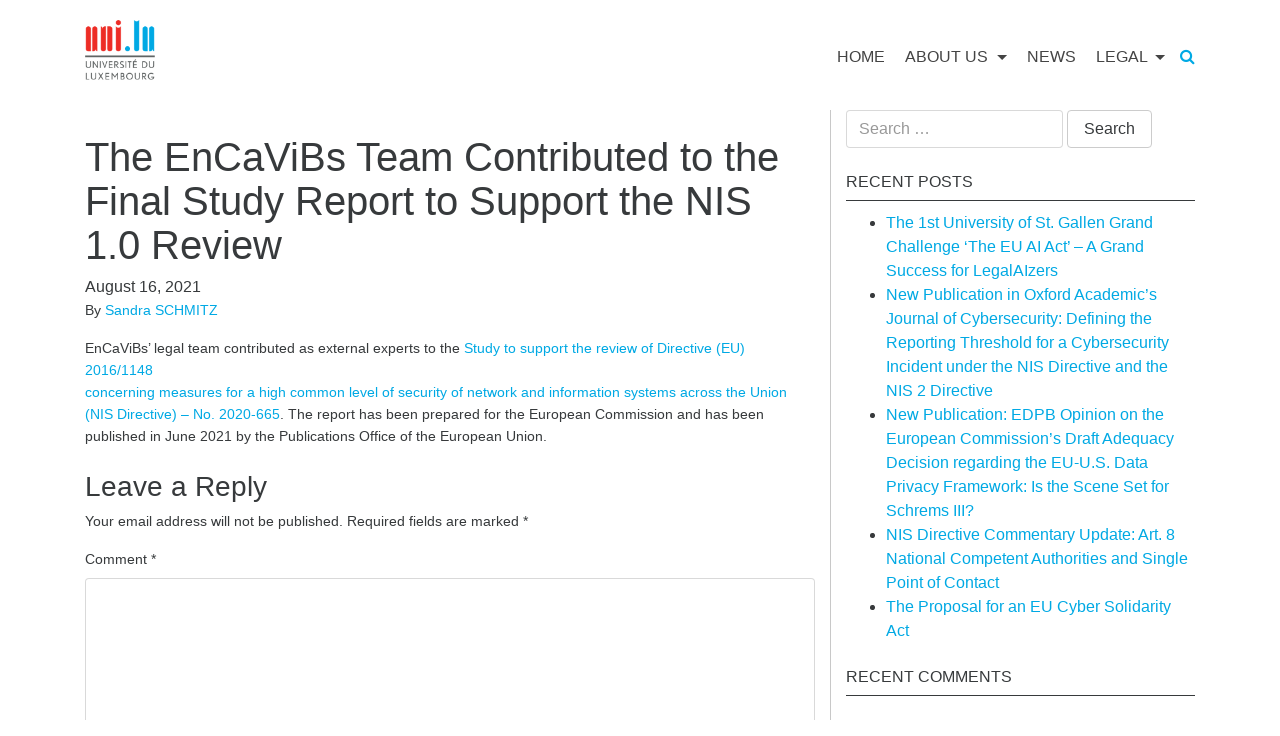

--- FILE ---
content_type: text/html; charset=UTF-8
request_url: https://encavibs.uni.lu/2021/08/16/the-encavibs-team-contributed-to-the-final-study-report-to-support-the-nis-1-0-review/
body_size: 53471
content:

<!doctype html>
<html lang="en-GB">
  <head>
  <meta charset="utf-8">
  <meta http-equiv="x-ua-compatible" content="ie=edge">
  <meta name="viewport" content="width=device-width, initial-scale=1">
  <title>The EnCaViBs Team Contributed to the Final Study Report to Support the NIS 1.0 Review &#8211; EnCaViBS</title>
<meta name='robots' content='max-image-preview:large' />
<link rel="alternate" type="application/rss+xml" title="EnCaViBS &raquo; The EnCaViBs Team Contributed to the Final Study Report to Support the NIS 1.0 Review Comments Feed" href="http://encavibs.uni.lu/2021/08/16/the-encavibs-team-contributed-to-the-final-study-report-to-support-the-nis-1-0-review/feed/" />
<script type="text/javascript">
window._wpemojiSettings = {"baseUrl":"https:\/\/s.w.org\/images\/core\/emoji\/14.0.0\/72x72\/","ext":".png","svgUrl":"https:\/\/s.w.org\/images\/core\/emoji\/14.0.0\/svg\/","svgExt":".svg","source":{"concatemoji":"http:\/\/encavibs.uni.lu\/wp-includes\/js\/wp-emoji-release.min.js?ver=a99e90d33b973203fcea69acbd921b8f"}};
/*! This file is auto-generated */
!function(e,a,t){var n,r,o,i=a.createElement("canvas"),p=i.getContext&&i.getContext("2d");function s(e,t){p.clearRect(0,0,i.width,i.height),p.fillText(e,0,0);e=i.toDataURL();return p.clearRect(0,0,i.width,i.height),p.fillText(t,0,0),e===i.toDataURL()}function c(e){var t=a.createElement("script");t.src=e,t.defer=t.type="text/javascript",a.getElementsByTagName("head")[0].appendChild(t)}for(o=Array("flag","emoji"),t.supports={everything:!0,everythingExceptFlag:!0},r=0;r<o.length;r++)t.supports[o[r]]=function(e){if(p&&p.fillText)switch(p.textBaseline="top",p.font="600 32px Arial",e){case"flag":return s("\ud83c\udff3\ufe0f\u200d\u26a7\ufe0f","\ud83c\udff3\ufe0f\u200b\u26a7\ufe0f")?!1:!s("\ud83c\uddfa\ud83c\uddf3","\ud83c\uddfa\u200b\ud83c\uddf3")&&!s("\ud83c\udff4\udb40\udc67\udb40\udc62\udb40\udc65\udb40\udc6e\udb40\udc67\udb40\udc7f","\ud83c\udff4\u200b\udb40\udc67\u200b\udb40\udc62\u200b\udb40\udc65\u200b\udb40\udc6e\u200b\udb40\udc67\u200b\udb40\udc7f");case"emoji":return!s("\ud83e\udef1\ud83c\udffb\u200d\ud83e\udef2\ud83c\udfff","\ud83e\udef1\ud83c\udffb\u200b\ud83e\udef2\ud83c\udfff")}return!1}(o[r]),t.supports.everything=t.supports.everything&&t.supports[o[r]],"flag"!==o[r]&&(t.supports.everythingExceptFlag=t.supports.everythingExceptFlag&&t.supports[o[r]]);t.supports.everythingExceptFlag=t.supports.everythingExceptFlag&&!t.supports.flag,t.DOMReady=!1,t.readyCallback=function(){t.DOMReady=!0},t.supports.everything||(n=function(){t.readyCallback()},a.addEventListener?(a.addEventListener("DOMContentLoaded",n,!1),e.addEventListener("load",n,!1)):(e.attachEvent("onload",n),a.attachEvent("onreadystatechange",function(){"complete"===a.readyState&&t.readyCallback()})),(e=t.source||{}).concatemoji?c(e.concatemoji):e.wpemoji&&e.twemoji&&(c(e.twemoji),c(e.wpemoji)))}(window,document,window._wpemojiSettings);
</script>
<style type="text/css">
img.wp-smiley,
img.emoji {
	display: inline !important;
	border: none !important;
	box-shadow: none !important;
	height: 1em !important;
	width: 1em !important;
	margin: 0 0.07em !important;
	vertical-align: -0.1em !important;
	background: none !important;
	padding: 0 !important;
}
</style>
	<link rel='stylesheet' id='wp-block-library-css' href='http://encavibs.uni.lu/wp-includes/css/dist/block-library/style.min.css?ver=a99e90d33b973203fcea69acbd921b8f' type='text/css' media='all' />
<style id='co-authors-plus-coauthors-style-inline-css' type='text/css'>
.wp-block-co-authors-plus-coauthors.is-layout-flow [class*=wp-block-co-authors-plus]{display:inline}

</style>
<style id='co-authors-plus-avatar-style-inline-css' type='text/css'>
.wp-block-co-authors-plus-avatar :where(img){height:auto;max-width:100%;vertical-align:bottom}.wp-block-co-authors-plus-coauthors.is-layout-flow .wp-block-co-authors-plus-avatar :where(img){vertical-align:middle}.wp-block-co-authors-plus-avatar:is(.alignleft,.alignright){display:table}.wp-block-co-authors-plus-avatar.aligncenter{display:table;margin-inline:auto}

</style>
<style id='co-authors-plus-image-style-inline-css' type='text/css'>
.wp-block-co-authors-plus-image{margin-bottom:0}.wp-block-co-authors-plus-image :where(img){height:auto;max-width:100%;vertical-align:bottom}.wp-block-co-authors-plus-coauthors.is-layout-flow .wp-block-co-authors-plus-image :where(img){vertical-align:middle}.wp-block-co-authors-plus-image:is(.alignfull,.alignwide) :where(img){width:100%}.wp-block-co-authors-plus-image:is(.alignleft,.alignright){display:table}.wp-block-co-authors-plus-image.aligncenter{display:table;margin-inline:auto}

</style>
<link rel='stylesheet' id='classic-theme-styles-css' href='http://encavibs.uni.lu/wp-includes/css/classic-themes.min.css?ver=a99e90d33b973203fcea69acbd921b8f' type='text/css' media='all' />
<style id='global-styles-inline-css' type='text/css'>
body{--wp--preset--color--black: #000000;--wp--preset--color--cyan-bluish-gray: #abb8c3;--wp--preset--color--white: #ffffff;--wp--preset--color--pale-pink: #f78da7;--wp--preset--color--vivid-red: #cf2e2e;--wp--preset--color--luminous-vivid-orange: #ff6900;--wp--preset--color--luminous-vivid-amber: #fcb900;--wp--preset--color--light-green-cyan: #7bdcb5;--wp--preset--color--vivid-green-cyan: #00d084;--wp--preset--color--pale-cyan-blue: #8ed1fc;--wp--preset--color--vivid-cyan-blue: #0693e3;--wp--preset--color--vivid-purple: #9b51e0;--wp--preset--gradient--vivid-cyan-blue-to-vivid-purple: linear-gradient(135deg,rgba(6,147,227,1) 0%,rgb(155,81,224) 100%);--wp--preset--gradient--light-green-cyan-to-vivid-green-cyan: linear-gradient(135deg,rgb(122,220,180) 0%,rgb(0,208,130) 100%);--wp--preset--gradient--luminous-vivid-amber-to-luminous-vivid-orange: linear-gradient(135deg,rgba(252,185,0,1) 0%,rgba(255,105,0,1) 100%);--wp--preset--gradient--luminous-vivid-orange-to-vivid-red: linear-gradient(135deg,rgba(255,105,0,1) 0%,rgb(207,46,46) 100%);--wp--preset--gradient--very-light-gray-to-cyan-bluish-gray: linear-gradient(135deg,rgb(238,238,238) 0%,rgb(169,184,195) 100%);--wp--preset--gradient--cool-to-warm-spectrum: linear-gradient(135deg,rgb(74,234,220) 0%,rgb(151,120,209) 20%,rgb(207,42,186) 40%,rgb(238,44,130) 60%,rgb(251,105,98) 80%,rgb(254,248,76) 100%);--wp--preset--gradient--blush-light-purple: linear-gradient(135deg,rgb(255,206,236) 0%,rgb(152,150,240) 100%);--wp--preset--gradient--blush-bordeaux: linear-gradient(135deg,rgb(254,205,165) 0%,rgb(254,45,45) 50%,rgb(107,0,62) 100%);--wp--preset--gradient--luminous-dusk: linear-gradient(135deg,rgb(255,203,112) 0%,rgb(199,81,192) 50%,rgb(65,88,208) 100%);--wp--preset--gradient--pale-ocean: linear-gradient(135deg,rgb(255,245,203) 0%,rgb(182,227,212) 50%,rgb(51,167,181) 100%);--wp--preset--gradient--electric-grass: linear-gradient(135deg,rgb(202,248,128) 0%,rgb(113,206,126) 100%);--wp--preset--gradient--midnight: linear-gradient(135deg,rgb(2,3,129) 0%,rgb(40,116,252) 100%);--wp--preset--duotone--dark-grayscale: url('#wp-duotone-dark-grayscale');--wp--preset--duotone--grayscale: url('#wp-duotone-grayscale');--wp--preset--duotone--purple-yellow: url('#wp-duotone-purple-yellow');--wp--preset--duotone--blue-red: url('#wp-duotone-blue-red');--wp--preset--duotone--midnight: url('#wp-duotone-midnight');--wp--preset--duotone--magenta-yellow: url('#wp-duotone-magenta-yellow');--wp--preset--duotone--purple-green: url('#wp-duotone-purple-green');--wp--preset--duotone--blue-orange: url('#wp-duotone-blue-orange');--wp--preset--font-size--small: 13px;--wp--preset--font-size--medium: 20px;--wp--preset--font-size--large: 36px;--wp--preset--font-size--x-large: 42px;--wp--preset--spacing--20: 0.44rem;--wp--preset--spacing--30: 0.67rem;--wp--preset--spacing--40: 1rem;--wp--preset--spacing--50: 1.5rem;--wp--preset--spacing--60: 2.25rem;--wp--preset--spacing--70: 3.38rem;--wp--preset--spacing--80: 5.06rem;--wp--preset--shadow--natural: 6px 6px 9px rgba(0, 0, 0, 0.2);--wp--preset--shadow--deep: 12px 12px 50px rgba(0, 0, 0, 0.4);--wp--preset--shadow--sharp: 6px 6px 0px rgba(0, 0, 0, 0.2);--wp--preset--shadow--outlined: 6px 6px 0px -3px rgba(255, 255, 255, 1), 6px 6px rgba(0, 0, 0, 1);--wp--preset--shadow--crisp: 6px 6px 0px rgba(0, 0, 0, 1);}:where(.is-layout-flex){gap: 0.5em;}body .is-layout-flow > .alignleft{float: left;margin-inline-start: 0;margin-inline-end: 2em;}body .is-layout-flow > .alignright{float: right;margin-inline-start: 2em;margin-inline-end: 0;}body .is-layout-flow > .aligncenter{margin-left: auto !important;margin-right: auto !important;}body .is-layout-constrained > .alignleft{float: left;margin-inline-start: 0;margin-inline-end: 2em;}body .is-layout-constrained > .alignright{float: right;margin-inline-start: 2em;margin-inline-end: 0;}body .is-layout-constrained > .aligncenter{margin-left: auto !important;margin-right: auto !important;}body .is-layout-constrained > :where(:not(.alignleft):not(.alignright):not(.alignfull)){max-width: var(--wp--style--global--content-size);margin-left: auto !important;margin-right: auto !important;}body .is-layout-constrained > .alignwide{max-width: var(--wp--style--global--wide-size);}body .is-layout-flex{display: flex;}body .is-layout-flex{flex-wrap: wrap;align-items: center;}body .is-layout-flex > *{margin: 0;}:where(.wp-block-columns.is-layout-flex){gap: 2em;}.has-black-color{color: var(--wp--preset--color--black) !important;}.has-cyan-bluish-gray-color{color: var(--wp--preset--color--cyan-bluish-gray) !important;}.has-white-color{color: var(--wp--preset--color--white) !important;}.has-pale-pink-color{color: var(--wp--preset--color--pale-pink) !important;}.has-vivid-red-color{color: var(--wp--preset--color--vivid-red) !important;}.has-luminous-vivid-orange-color{color: var(--wp--preset--color--luminous-vivid-orange) !important;}.has-luminous-vivid-amber-color{color: var(--wp--preset--color--luminous-vivid-amber) !important;}.has-light-green-cyan-color{color: var(--wp--preset--color--light-green-cyan) !important;}.has-vivid-green-cyan-color{color: var(--wp--preset--color--vivid-green-cyan) !important;}.has-pale-cyan-blue-color{color: var(--wp--preset--color--pale-cyan-blue) !important;}.has-vivid-cyan-blue-color{color: var(--wp--preset--color--vivid-cyan-blue) !important;}.has-vivid-purple-color{color: var(--wp--preset--color--vivid-purple) !important;}.has-black-background-color{background-color: var(--wp--preset--color--black) !important;}.has-cyan-bluish-gray-background-color{background-color: var(--wp--preset--color--cyan-bluish-gray) !important;}.has-white-background-color{background-color: var(--wp--preset--color--white) !important;}.has-pale-pink-background-color{background-color: var(--wp--preset--color--pale-pink) !important;}.has-vivid-red-background-color{background-color: var(--wp--preset--color--vivid-red) !important;}.has-luminous-vivid-orange-background-color{background-color: var(--wp--preset--color--luminous-vivid-orange) !important;}.has-luminous-vivid-amber-background-color{background-color: var(--wp--preset--color--luminous-vivid-amber) !important;}.has-light-green-cyan-background-color{background-color: var(--wp--preset--color--light-green-cyan) !important;}.has-vivid-green-cyan-background-color{background-color: var(--wp--preset--color--vivid-green-cyan) !important;}.has-pale-cyan-blue-background-color{background-color: var(--wp--preset--color--pale-cyan-blue) !important;}.has-vivid-cyan-blue-background-color{background-color: var(--wp--preset--color--vivid-cyan-blue) !important;}.has-vivid-purple-background-color{background-color: var(--wp--preset--color--vivid-purple) !important;}.has-black-border-color{border-color: var(--wp--preset--color--black) !important;}.has-cyan-bluish-gray-border-color{border-color: var(--wp--preset--color--cyan-bluish-gray) !important;}.has-white-border-color{border-color: var(--wp--preset--color--white) !important;}.has-pale-pink-border-color{border-color: var(--wp--preset--color--pale-pink) !important;}.has-vivid-red-border-color{border-color: var(--wp--preset--color--vivid-red) !important;}.has-luminous-vivid-orange-border-color{border-color: var(--wp--preset--color--luminous-vivid-orange) !important;}.has-luminous-vivid-amber-border-color{border-color: var(--wp--preset--color--luminous-vivid-amber) !important;}.has-light-green-cyan-border-color{border-color: var(--wp--preset--color--light-green-cyan) !important;}.has-vivid-green-cyan-border-color{border-color: var(--wp--preset--color--vivid-green-cyan) !important;}.has-pale-cyan-blue-border-color{border-color: var(--wp--preset--color--pale-cyan-blue) !important;}.has-vivid-cyan-blue-border-color{border-color: var(--wp--preset--color--vivid-cyan-blue) !important;}.has-vivid-purple-border-color{border-color: var(--wp--preset--color--vivid-purple) !important;}.has-vivid-cyan-blue-to-vivid-purple-gradient-background{background: var(--wp--preset--gradient--vivid-cyan-blue-to-vivid-purple) !important;}.has-light-green-cyan-to-vivid-green-cyan-gradient-background{background: var(--wp--preset--gradient--light-green-cyan-to-vivid-green-cyan) !important;}.has-luminous-vivid-amber-to-luminous-vivid-orange-gradient-background{background: var(--wp--preset--gradient--luminous-vivid-amber-to-luminous-vivid-orange) !important;}.has-luminous-vivid-orange-to-vivid-red-gradient-background{background: var(--wp--preset--gradient--luminous-vivid-orange-to-vivid-red) !important;}.has-very-light-gray-to-cyan-bluish-gray-gradient-background{background: var(--wp--preset--gradient--very-light-gray-to-cyan-bluish-gray) !important;}.has-cool-to-warm-spectrum-gradient-background{background: var(--wp--preset--gradient--cool-to-warm-spectrum) !important;}.has-blush-light-purple-gradient-background{background: var(--wp--preset--gradient--blush-light-purple) !important;}.has-blush-bordeaux-gradient-background{background: var(--wp--preset--gradient--blush-bordeaux) !important;}.has-luminous-dusk-gradient-background{background: var(--wp--preset--gradient--luminous-dusk) !important;}.has-pale-ocean-gradient-background{background: var(--wp--preset--gradient--pale-ocean) !important;}.has-electric-grass-gradient-background{background: var(--wp--preset--gradient--electric-grass) !important;}.has-midnight-gradient-background{background: var(--wp--preset--gradient--midnight) !important;}.has-small-font-size{font-size: var(--wp--preset--font-size--small) !important;}.has-medium-font-size{font-size: var(--wp--preset--font-size--medium) !important;}.has-large-font-size{font-size: var(--wp--preset--font-size--large) !important;}.has-x-large-font-size{font-size: var(--wp--preset--font-size--x-large) !important;}
.wp-block-navigation a:where(:not(.wp-element-button)){color: inherit;}
:where(.wp-block-columns.is-layout-flex){gap: 2em;}
.wp-block-pullquote{font-size: 1.5em;line-height: 1.6;}
</style>
<link rel='stylesheet' id='contact-form-7-css' href='http://encavibs.uni.lu/wp-content/plugins/contact-form-7/includes/css/styles.css?ver=5.8.6' type='text/css' media='all' />
<link rel='stylesheet' id='wpsm_ac-font-awesome-front-css' href='http://encavibs.uni.lu/wp-content/plugins/responsive-accordion-and-collapse/css/font-awesome/css/font-awesome.min.css?ver=a99e90d33b973203fcea69acbd921b8f' type='text/css' media='all' />
<link rel='stylesheet' id='wpsm_ac_bootstrap-front-css' href='http://encavibs.uni.lu/wp-content/plugins/responsive-accordion-and-collapse/css/bootstrap-front.css?ver=a99e90d33b973203fcea69acbd921b8f' type='text/css' media='all' />
<link rel='stylesheet' id='tablepress-default-css' href='http://encavibs.uni.lu/wp-content/uploads/sites/158/tablepress-combined.min.css?ver=72' type='text/css' media='all' />
<link rel='stylesheet' id='sage/css-css' href='http://encavibs.uni.lu/wp-content/themes/uni-siu-horiz-nav8.7/dist/styles/main-4b93b556a9.css' type='text/css' media='all' />
<link rel='stylesheet' id='bellows-css' href='http://encavibs.uni.lu/wp-content/plugins/siu-accordian-menu/assets/css/bellows.min.css?ver=1.2.1' type='text/css' media='all' />
<link rel='stylesheet' id='bellows-font-awesome-css' href='http://encavibs.uni.lu/wp-content/plugins/siu-accordian-menu/assets/css/fontawesome/css/font-awesome.min.css?ver=1.2.1' type='text/css' media='all' />
<script type='text/javascript' id='jquery-core-js-extra'>
/* <![CDATA[ */
var SDT_DATA = {"ajaxurl":"http:\/\/encavibs.uni.lu\/wp-admin\/admin-ajax.php","siteUrl":"http:\/\/encavibs.uni.lu\/","pluginsUrl":"http:\/\/encavibs.uni.lu\/wp-content\/plugins","isAdmin":""};
/* ]]> */
</script>
<script type='text/javascript' src='http://encavibs.uni.lu/wp-includes/js/jquery/jquery.min.js?ver=3.6.4' id='jquery-core-js'></script>
<script type='text/javascript' src='http://encavibs.uni.lu/wp-includes/js/jquery/jquery-migrate.min.js?ver=3.4.0' id='jquery-migrate-js'></script>
<script type='text/javascript' id='wpm-6310-ajax-script-js-extra'>
/* <![CDATA[ */
var my_ajax_object = {"ajax_url":"http:\/\/encavibs.uni.lu\/wp-admin\/admin-ajax.php"};
/* ]]> */
</script>
<script type='text/javascript' src='http://encavibs.uni.lu/wp-content/plugins/team-showcase-supreme/assets/js/ajaxdata.js?ver=a99e90d33b973203fcea69acbd921b8f' id='wpm-6310-ajax-script-js'></script>
<script></script><link rel="https://api.w.org/" href="http://encavibs.uni.lu/wp-json/" /><link rel="alternate" type="application/json" href="http://encavibs.uni.lu/wp-json/wp/v2/posts/998" /><link rel="EditURI" type="application/rsd+xml" title="RSD" href="http://encavibs.uni.lu/xmlrpc.php?rsd" />
<link rel="wlwmanifest" type="application/wlwmanifest+xml" href="http://encavibs.uni.lu/wp-includes/wlwmanifest.xml" />

<link rel="canonical" href="http://encavibs.uni.lu/2021/08/16/the-encavibs-team-contributed-to-the-final-study-report-to-support-the-nis-1-0-review/" />
<link rel='shortlink' href='http://encavibs.uni.lu/?p=998' />
<link rel="alternate" type="application/json+oembed" href="http://encavibs.uni.lu/wp-json/oembed/1.0/embed?url=http%3A%2F%2Fencavibs.uni.lu%2F2021%2F08%2F16%2Fthe-encavibs-team-contributed-to-the-final-study-report-to-support-the-nis-1-0-review%2F" />
<link rel="alternate" type="text/xml+oembed" href="http://encavibs.uni.lu/wp-json/oembed/1.0/embed?url=http%3A%2F%2Fencavibs.uni.lu%2F2021%2F08%2F16%2Fthe-encavibs-team-contributed-to-the-final-study-report-to-support-the-nis-1-0-review%2F&#038;format=xml" />
<script type="text/javascript">
(function(url){
	if(/(?:Chrome\/26\.0\.1410\.63 Safari\/537\.31|WordfenceTestMonBot)/.test(navigator.userAgent)){ return; }
	var addEvent = function(evt, handler) {
		if (window.addEventListener) {
			document.addEventListener(evt, handler, false);
		} else if (window.attachEvent) {
			document.attachEvent('on' + evt, handler);
		}
	};
	var removeEvent = function(evt, handler) {
		if (window.removeEventListener) {
			document.removeEventListener(evt, handler, false);
		} else if (window.detachEvent) {
			document.detachEvent('on' + evt, handler);
		}
	};
	var evts = 'contextmenu dblclick drag dragend dragenter dragleave dragover dragstart drop keydown keypress keyup mousedown mousemove mouseout mouseover mouseup mousewheel scroll'.split(' ');
	var logHuman = function() {
		if (window.wfLogHumanRan) { return; }
		window.wfLogHumanRan = true;
		var wfscr = document.createElement('script');
		wfscr.type = 'text/javascript';
		wfscr.async = true;
		wfscr.src = url + '&r=' + Math.random();
		(document.getElementsByTagName('head')[0]||document.getElementsByTagName('body')[0]).appendChild(wfscr);
		for (var i = 0; i < evts.length; i++) {
			removeEvent(evts[i], logHuman);
		}
	};
	for (var i = 0; i < evts.length; i++) {
		addEvent(evts[i], logHuman);
	}
})('//encavibs.uni.lu/?wordfence_lh=1&hid=2C41ED4597BF3CFACADF111D3474809C');
</script><style id="bellows-custom-generated-css">
/** Bellows Custom Menu Styles (Customizer) **/
/* main */
.bellows.bellows-main, .bellows.bellows-main .bellows-menu-item, .bellows.bellows-main .bellows-menu-item .bellows-target { font-family:Times New Roman; }


/* Status: Loaded from Transient */

</style><style type="text/css">.recentcomments a{display:inline !important;padding:0 !important;margin:0 !important;}</style><meta name="generator" content="Powered by WPBakery Page Builder - drag and drop page builder for WordPress."/>
<noscript><style> .wpb_animate_when_almost_visible { opacity: 1; }</style></noscript>
<style type="text/css">

 
a,a:hover {
   color: ;
}

.widget h3 {border-bottom:1px solid ;}
.btn-primary {background-color: ; border-color: ;}

.btn-primary.focus, .btn-primary:focus, .btn-primary:hover {background-color: ; border-color: ;}

</style>

</head>





  <body class="post-template-default single single-post postid-998 single-format-standard the-encavibs-team-contributed-to-the-final-study-report-to-support-the-nis-1-0-review sidebar-primary wpb-js-composer js-comp-ver-7.9 vc_responsive">
    <!--[if IE]>
      <div class="alert alert-warning">
        You are using an <strong>outdated</strong> browser. Please <a href="http://browsehappy.com/">upgrade your browser</a> to improve your experience.      </div>
    <![endif]-->
    




  <header class="banner">
  <div class="container">
    <div class="row">
      <div class="col-sm-12 col-md-12 col-lg-12 col-xl-3">
    <a class="brand" href="http://encavibs.uni.lu ">

<img src="http://encavibs.uni.lu/wp-content/themes/uni-siu-horiz-nav8.7/assets/images/uni-logo.png" />

</a>
<button type="button" class="mobile-menu-toggle hidden-xl-up  pull-right"> <span class="sr-only">Menu</span> <i class="fa fa-bars"></i> </button>
<a href="" class="pull-right search-btn loupe_btn hidden-xl-up " style="
    margin-right: 25px;
    margin-top: 10px;
"><i class="fa fa-search"></i></a>
  </div>
  <div class="col-md-9">
        <a href="" class="pull-right search-btn loupe_btn hidden-lg-down" style="margin-top:25px;"><i class="fa fa-search"></i></a>

    
    <div class="col-md-12">
      <nav class="nav-primary hidden-lg-down">
        <div class="menu-menu-container"><ul id="menu-menu" class="nav navbar-nav hidden-lg-down"><li id="menu-item-5" class="menu-item menu-item-type-post_type menu-item-object-page menu-item-home menu-item-5"><a title="Home" href="http://encavibs.uni.lu/">Home</a></li>
<li id="menu-item-544" class="menu-item menu-item-type-custom menu-item-object-custom menu-item-has-children menu-item-544 dropdown"><a title="About Us" class="dropdown-toggle" aria-haspopup="true" href="#">About Us <span class="caret"></span></a>
<ul role="menu" class=" dropdown-menu">
	<li id="menu-item-24" class="menu-item menu-item-type-post_type menu-item-object-page menu-item-24"><a title="Team" href="http://encavibs.uni.lu/team/">Team</a></li>
	<li id="menu-item-143" class="menu-item menu-item-type-post_type menu-item-object-page menu-item-143"><a title="Project Outline" href="http://encavibs.uni.lu/the-project/">Project Outline</a></li>
</ul>
</li>
<li id="menu-item-1035" class="menu-item menu-item-type-post_type menu-item-object-page menu-item-1035"><a title="News" href="http://encavibs.uni.lu/team-news-neu/">News</a></li>
<li id="menu-item-545" class="menu-item menu-item-type-custom menu-item-object-custom menu-item-has-children menu-item-545 dropdown"><a title="Legal" class="dropdown-toggle" aria-haspopup="true" href="#">Legal <span class="caret"></span></a>
<ul role="menu" class=" dropdown-menu">
	<li id="menu-item-264" class="menu-item menu-item-type-post_type menu-item-object-page menu-item-264"><a title="National Transposition Measures" href="http://encavibs.uni.lu/national-transposition-measures/">National Transposition Measures</a></li>
	<li id="menu-item-1229" class="menu-item menu-item-type-post_type menu-item-object-page menu-item-1229"><a title="NISD Commentary" href="http://encavibs.uni.lu/neu-nisd-commentary/">NISD Commentary</a></li>
</ul>
</li>
</ul></div>
      </nav>

    </div>
    



  </div>




</div>
</header>

    <div class="wrap container" role="document">
      <div class="content row">
        
            <main class="main">
          <article class="post-998 post type-post status-publish format-standard hentry category-papers">
    <header>
      <h1 class="entry-title">The EnCaViBs Team Contributed to the Final Study Report to Support the NIS 1.0 Review</h1>
      <time class="updated" datetime="2021-08-16T14:45:00+00:00">August 16, 2021</time>
<p class="byline author vcard">By <a href="http://encavibs.uni.lu/author/sandra-schmitz/" rel="author" class="fn">Sandra SCHMITZ</a></p>
    </header>

      
    <div class="entry-content">
      
<p>EnCaViBs&#8217; legal team contributed as external experts to the <a href="https://op.europa.eu/en/publication-detail/-/publication/3b6ad641-d23c-11eb-ac72-01aa75ed71a1">Study to support the review of Directive (EU) 2016/1148<br>concerning measures for a high common level of security of network and information systems across the Union (NIS Directive) &#8211; No. 2020-665</a>. The report has been prepared for the European Commission and has been published in June 2021 by the Publications Office of the European Union.</p>
    </div>
    <footer>
          </footer>
    
<section id="comments" class="comments">
  
  
  	<div id="respond" class="comment-respond">
		<h3 id="reply-title" class="comment-reply-title">Leave a Reply <small><a rel="nofollow" id="cancel-comment-reply-link" href="/2021/08/16/the-encavibs-team-contributed-to-the-final-study-report-to-support-the-nis-1-0-review/#respond" style="display:none;">Cancel reply</a></small></h3><form action="http://encavibs.uni.lu/wp-comments-post.php" method="post" id="commentform" class="comment-form" novalidate><p class="comment-notes"><span id="email-notes">Your email address will not be published.</span> <span class="required-field-message">Required fields are marked <span class="required">*</span></span></p><p class="comment-form-comment"><label for="comment">Comment <span class="required">*</span></label> <textarea id="comment" name="comment" cols="45" rows="8" maxlength="65525" required></textarea></p><p class="comment-form-author"><label for="author">Name <span class="required">*</span></label> <input id="author" name="author" type="text" value="" size="30" maxlength="245" autocomplete="name" required /></p>
<p class="comment-form-email"><label for="email">Email <span class="required">*</span></label> <input id="email" name="email" type="email" value="" size="30" maxlength="100" aria-describedby="email-notes" autocomplete="email" required /></p>
<p class="comment-form-url"><label for="url">Website</label> <input id="url" name="url" type="url" value="" size="30" maxlength="200" autocomplete="url" /></p>
<p class="comment-form-cookies-consent"><input id="wp-comment-cookies-consent" name="wp-comment-cookies-consent" type="checkbox" value="yes" /> <label for="wp-comment-cookies-consent">Save my name, email, and website in this browser for the next time I comment.</label></p>
<p class="form-submit"><input name="submit" type="submit" id="submit" class="submit" value="Post Comment" /> <input type='hidden' name='comment_post_ID' value='998' id='comment_post_ID' />
<input type='hidden' name='comment_parent' id='comment_parent' value='0' />
</p></form>	</div><!-- #respond -->
	</section>
  </article>
      </main><!-- /.main -->
              <aside class="sidebar">
          <section class="widget search-2 widget_search"><form role="search" method="get" class="search-form" action="http://encavibs.uni.lu/">
				<label>
					<span class="screen-reader-text">Search for:</span>
					<input type="search" class="search-field" placeholder="Search &hellip;" value="" name="s" />
				</label>
				<input type="submit" class="search-submit" value="Search" />
			</form></section>
		<section class="widget recent-posts-2 widget_recent_entries">
		<h3>Recent Posts</h3>
		<ul>
											<li>
					<a href="http://encavibs.uni.lu/2023/08/01/the-1st-university-of-st-gallen-grand-challenge-the-eu-ai-act-a-grand-success-for-legalaizers/">The 1st University of St. Gallen Grand Challenge ‘The EU AI Act’ – A Grand Success for LegalAIzers</a>
									</li>
											<li>
					<a href="http://encavibs.uni.lu/2023/05/22/new-publication-defining-the-reporting-threshold-for-a-cybersecurity-incident-under-the-nis-directive-and-the-nis-2-directive/">New Publication in Oxford Academic&#8217;s  Journal of Cybersecurity: Defining the Reporting Threshold for a Cybersecurity Incident under the NIS Directive and the NIS 2 Directive</a>
									</li>
											<li>
					<a href="http://encavibs.uni.lu/2023/05/16/new-publication-edpb-opinion-on-the-european-commissions-draft-adequacy-decision-regarding-the-eu-u-s-data-privacy-framework-is-the-scene-set-for-schrems-iii/">New Publication: EDPB Opinion on the European Commission’s Draft Adequacy Decision regarding the EU-U.S. Data Privacy Framework: Is the Scene Set for Schrems III?</a>
									</li>
											<li>
					<a href="http://encavibs.uni.lu/2023/05/04/nis-directive-commentary-update-art-8-national-competent-authorities-and-single-point-of-contact/">NIS Directive Commentary Update: Art. 8 National Competent Authorities and Single Point of Contact</a>
									</li>
											<li>
					<a href="http://encavibs.uni.lu/2023/04/26/the-proposal-for-an-eu-cyber-solidarity-act/">The Proposal for an EU Cyber Solidarity Act</a>
									</li>
					</ul>

		</section><section class="widget recent-comments-2 widget_recent_comments"><h3>Recent Comments</h3><ul id="recentcomments"></ul></section><section class="widget categories-4 widget_categories"><h3>Categories</h3>
			<ul>
					<li class="cat-item cat-item-4"><a href="http://encavibs.uni.lu/category/conference/">Conference</a>
</li>
	<li class="cat-item cat-item-5"><a href="http://encavibs.uni.lu/category/cybersecurity-news/">Cybersecurity news</a>
</li>
	<li class="cat-item cat-item-40"><a href="http://encavibs.uni.lu/category/opinion/">Opinion</a>
</li>
	<li class="cat-item cat-item-38"><a href="http://encavibs.uni.lu/category/poster-series/">Poster series</a>
</li>
	<li class="cat-item cat-item-3"><a href="http://encavibs.uni.lu/category/papers/">Publications</a>
</li>
	<li class="cat-item cat-item-1"><a href="http://encavibs.uni.lu/category/resources/">Resources</a>
</li>
			</ul>

			</section><section class="widget tag_cloud-3 widget_tag_cloud"><h3>Tags</h3><div class="tagcloud"><a href="http://encavibs.uni.lu/tag/conference/" class="tag-cloud-link tag-link-13 tag-link-position-1" style="font-size: 22pt;" aria-label="Conference (2 items)">Conference</a>
<a href="http://encavibs.uni.lu/tag/cybersecurity/" class="tag-cloud-link tag-link-24 tag-link-position-2" style="font-size: 8pt;" aria-label="cybersecurity (1 item)">cybersecurity</a>
<a href="http://encavibs.uni.lu/tag/cybersecurity-atlas/" class="tag-cloud-link tag-link-7 tag-link-position-3" style="font-size: 8pt;" aria-label="Cybersecurity Atlas (1 item)">Cybersecurity Atlas</a>
<a href="http://encavibs.uni.lu/tag/data-breach/" class="tag-cloud-link tag-link-44 tag-link-position-4" style="font-size: 8pt;" aria-label="data breach (1 item)">data breach</a>
<a href="http://encavibs.uni.lu/tag/eccc/" class="tag-cloud-link tag-link-12 tag-link-position-5" style="font-size: 8pt;" aria-label="ECCC (1 item)">ECCC</a>
<a href="http://encavibs.uni.lu/tag/encryption/" class="tag-cloud-link tag-link-23 tag-link-position-6" style="font-size: 8pt;" aria-label="Encryption (1 item)">Encryption</a>
<a href="http://encavibs.uni.lu/tag/eu/" class="tag-cloud-link tag-link-6 tag-link-position-7" style="font-size: 8pt;" aria-label="EU (1 item)">EU</a>
<a href="http://encavibs.uni.lu/tag/eu-cybersecurity-strategy/" class="tag-cloud-link tag-link-28 tag-link-position-8" style="font-size: 8pt;" aria-label="EU Cybersecurity Strategy (1 item)">EU Cybersecurity Strategy</a>
<a href="http://encavibs.uni.lu/tag/eu-digital-strategy/" class="tag-cloud-link tag-link-8 tag-link-position-9" style="font-size: 8pt;" aria-label="EU Digital Strategy (1 item)">EU Digital Strategy</a>
<a href="http://encavibs.uni.lu/tag/fingerprinting/" class="tag-cloud-link tag-link-21 tag-link-position-10" style="font-size: 8pt;" aria-label="fingerprinting (1 item)">fingerprinting</a>
<a href="http://encavibs.uni.lu/tag/gdpr/" class="tag-cloud-link tag-link-15 tag-link-position-11" style="font-size: 22pt;" aria-label="GDPR (2 items)">GDPR</a>
<a href="http://encavibs.uni.lu/tag/identity-management/" class="tag-cloud-link tag-link-22 tag-link-position-12" style="font-size: 8pt;" aria-label="Identity Management (1 item)">Identity Management</a>
<a href="http://encavibs.uni.lu/tag/ifip-sec/" class="tag-cloud-link tag-link-19 tag-link-position-13" style="font-size: 8pt;" aria-label="IFIP SEC (1 item)">IFIP SEC</a>
<a href="http://encavibs.uni.lu/tag/interplay/" class="tag-cloud-link tag-link-16 tag-link-position-14" style="font-size: 8pt;" aria-label="Interplay (1 item)">Interplay</a>
<a href="http://encavibs.uni.lu/tag/nis-2-0/" class="tag-cloud-link tag-link-26 tag-link-position-15" style="font-size: 22pt;" aria-label="NIS 2.0 (2 items)">NIS 2.0</a>
<a href="http://encavibs.uni.lu/tag/nis-directive/" class="tag-cloud-link tag-link-10 tag-link-position-16" style="font-size: 22pt;" aria-label="NIS Directive (2 items)">NIS Directive</a>
<a href="http://encavibs.uni.lu/tag/nis-directive-review/" class="tag-cloud-link tag-link-14 tag-link-position-17" style="font-size: 22pt;" aria-label="NIS Directive Review (2 items)">NIS Directive Review</a>
<a href="http://encavibs.uni.lu/tag/one-stiop-shop/" class="tag-cloud-link tag-link-43 tag-link-position-18" style="font-size: 8pt;" aria-label="One-Stiop-Shop (1 item)">One-Stiop-Shop</a>
<a href="http://encavibs.uni.lu/tag/open-letter/" class="tag-cloud-link tag-link-25 tag-link-position-19" style="font-size: 8pt;" aria-label="open letter (1 item)">open letter</a>
<a href="http://encavibs.uni.lu/tag/privacy/" class="tag-cloud-link tag-link-20 tag-link-position-20" style="font-size: 22pt;" aria-label="Privacy (2 items)">Privacy</a>
<a href="http://encavibs.uni.lu/tag/report/" class="tag-cloud-link tag-link-9 tag-link-position-21" style="font-size: 8pt;" aria-label="Report (1 item)">Report</a></div>
</section>        </aside><!-- /.sidebar -->
        
      </div><!-- /.content -->
    </div><!-- /.wrap -->
    </div><!-- /.wrap -->
    <footer class="content-info">
  <div class="container">
  	<div class="row">
  		<div class="col-md-12"></div>
</div>
<div class="row">
<div class="uni-copywrite col-md-12"></div>
<div class="col-md-8"><p class="copyright">Copyright © <a href="https://www.uni.lu" target="_blank">Université du Luxembourg</a> 2026. All rights reserved</p></div>
<div class="col-md-4"><ul class="social-links">
    <li><a href="https://www.facebook.com/uni.lu"><i class="fa fa-facebook"></i></a></li>
    <li><a href="https://www.linkedin.com/school/university-of-luxembourg/"><i class="fa fa-linkedin"></i></a></li>
<li><a href="https://www.instagram.com/uni.lu"><i class="fa fa-instagram"></i></a></li>
    <li><a href="https://www.youtube.com/@uni_lu"><i class="fa fa-youtube"></i></a></li>
    <li></li>
  </ul></div>
</div>
  

</footer>

 <div class="mobile-menu-wrap dark-div visible-xs">
        <a href="#" class="mobile-menu-toggle"><i class="fa fa-times-circle"></i></a>
        <ul class="mobile-menu">
            <li class="menu-item menu-item-type-post_type menu-item-object-page menu-item-home menu-item-5"><a href="http://encavibs.uni.lu/">Home</a></li>
<li class="menu-item menu-item-type-custom menu-item-object-custom menu-item-has-children menu-item-544"><a href="#">About Us</a>
<ul class="sub-menu">
	<li class="menu-item menu-item-type-post_type menu-item-object-page menu-item-24"><a href="http://encavibs.uni.lu/team/">Team</a></li>
	<li class="menu-item menu-item-type-post_type menu-item-object-page menu-item-143"><a href="http://encavibs.uni.lu/the-project/">Project Outline</a></li>
</ul>
</li>
<li class="menu-item menu-item-type-post_type menu-item-object-page menu-item-1035"><a href="http://encavibs.uni.lu/team-news-neu/">News</a></li>
<li class="menu-item menu-item-type-custom menu-item-object-custom menu-item-has-children menu-item-545"><a href="#">Legal</a>
<ul class="sub-menu">
	<li class="menu-item menu-item-type-post_type menu-item-object-page menu-item-264"><a href="http://encavibs.uni.lu/national-transposition-measures/">National Transposition Measures</a></li>
	<li class="menu-item menu-item-type-post_type menu-item-object-page menu-item-1229"><a href="http://encavibs.uni.lu/neu-nisd-commentary/">NISD Commentary</a></li>
</ul>
</li>
                    </ul>
    </div>
    

<div id="overlay" class="overlay">
  <button type="button" class="close">×</button>
  <div class="search-block">
    <form role="search" method="get" id="searchform" action="http://encavibs.uni.lu/">
      <input type="search" value="" placeholder="Start typing here......" name="s" id="s" />
      <button type="submit" id="searchsubmit" value="" class="btn btn-outline btn-primary">Search</button>
    </form>
  </div>
  <div class="container search-widgets">
    <div class="row">
      <div class="col-md-3">
        <section class="widget archives-2 widget_archive"><h3>Archives</h3>
			<ul>
					<li><a href='http://encavibs.uni.lu/2023/08/'>August 2023</a></li>
	<li><a href='http://encavibs.uni.lu/2023/05/'>May 2023</a></li>
	<li><a href='http://encavibs.uni.lu/2023/04/'>April 2023</a></li>
	<li><a href='http://encavibs.uni.lu/2023/03/'>March 2023</a></li>
	<li><a href='http://encavibs.uni.lu/2023/02/'>February 2023</a></li>
	<li><a href='http://encavibs.uni.lu/2023/01/'>January 2023</a></li>
	<li><a href='http://encavibs.uni.lu/2022/12/'>December 2022</a></li>
	<li><a href='http://encavibs.uni.lu/2022/11/'>November 2022</a></li>
	<li><a href='http://encavibs.uni.lu/2022/09/'>September 2022</a></li>
	<li><a href='http://encavibs.uni.lu/2022/08/'>August 2022</a></li>
	<li><a href='http://encavibs.uni.lu/2022/07/'>July 2022</a></li>
	<li><a href='http://encavibs.uni.lu/2022/06/'>June 2022</a></li>
	<li><a href='http://encavibs.uni.lu/2022/05/'>May 2022</a></li>
	<li><a href='http://encavibs.uni.lu/2022/04/'>April 2022</a></li>
	<li><a href='http://encavibs.uni.lu/2022/02/'>February 2022</a></li>
	<li><a href='http://encavibs.uni.lu/2022/01/'>January 2022</a></li>
	<li><a href='http://encavibs.uni.lu/2021/12/'>December 2021</a></li>
	<li><a href='http://encavibs.uni.lu/2021/11/'>November 2021</a></li>
	<li><a href='http://encavibs.uni.lu/2021/10/'>October 2021</a></li>
	<li><a href='http://encavibs.uni.lu/2021/09/'>September 2021</a></li>
	<li><a href='http://encavibs.uni.lu/2021/08/'>August 2021</a></li>
	<li><a href='http://encavibs.uni.lu/2021/07/'>July 2021</a></li>
	<li><a href='http://encavibs.uni.lu/2021/05/'>May 2021</a></li>
	<li><a href='http://encavibs.uni.lu/2021/04/'>April 2021</a></li>
	<li><a href='http://encavibs.uni.lu/2021/02/'>February 2021</a></li>
	<li><a href='http://encavibs.uni.lu/2020/12/'>December 2020</a></li>
	<li><a href='http://encavibs.uni.lu/2020/05/'>May 2020</a></li>
	<li><a href='http://encavibs.uni.lu/2020/02/'>February 2020</a></li>
	<li><a href='http://encavibs.uni.lu/2020/01/'>January 2020</a></li>
			</ul>

			</section><section class="widget categories-2 widget_categories"><h3>Categories</h3>
			<ul>
					<li class="cat-item cat-item-4"><a href="http://encavibs.uni.lu/category/conference/">Conference</a>
</li>
	<li class="cat-item cat-item-5"><a href="http://encavibs.uni.lu/category/cybersecurity-news/">Cybersecurity news</a>
</li>
	<li class="cat-item cat-item-40"><a href="http://encavibs.uni.lu/category/opinion/">Opinion</a>
</li>
	<li class="cat-item cat-item-38"><a href="http://encavibs.uni.lu/category/poster-series/">Poster series</a>
</li>
	<li class="cat-item cat-item-3"><a href="http://encavibs.uni.lu/category/papers/">Publications</a>
</li>
	<li class="cat-item cat-item-1"><a href="http://encavibs.uni.lu/category/resources/">Resources</a>
</li>
			</ul>

			</section><section class="widget meta-2 widget_meta"><h3>Meta</h3>
		<ul>
						<li><a href="http://encavibs.uni.lu/wp-login.php">Log in</a></li>
			<li><a href="http://encavibs.uni.lu/feed/">Entries feed</a></li>
			<li><a href="http://encavibs.uni.lu/comments/feed/">Comments feed</a></li>

			<li><a href="https://en-gb.wordpress.org/">WordPress.org</a></li>
		</ul>

		</section>      </div>
      <div class="col-md-3">
        <section class="widget archives-2 widget_archive"><h3>Archives</h3>
			<ul>
					<li><a href='http://encavibs.uni.lu/2023/08/'>August 2023</a></li>
	<li><a href='http://encavibs.uni.lu/2023/05/'>May 2023</a></li>
	<li><a href='http://encavibs.uni.lu/2023/04/'>April 2023</a></li>
	<li><a href='http://encavibs.uni.lu/2023/03/'>March 2023</a></li>
	<li><a href='http://encavibs.uni.lu/2023/02/'>February 2023</a></li>
	<li><a href='http://encavibs.uni.lu/2023/01/'>January 2023</a></li>
	<li><a href='http://encavibs.uni.lu/2022/12/'>December 2022</a></li>
	<li><a href='http://encavibs.uni.lu/2022/11/'>November 2022</a></li>
	<li><a href='http://encavibs.uni.lu/2022/09/'>September 2022</a></li>
	<li><a href='http://encavibs.uni.lu/2022/08/'>August 2022</a></li>
	<li><a href='http://encavibs.uni.lu/2022/07/'>July 2022</a></li>
	<li><a href='http://encavibs.uni.lu/2022/06/'>June 2022</a></li>
	<li><a href='http://encavibs.uni.lu/2022/05/'>May 2022</a></li>
	<li><a href='http://encavibs.uni.lu/2022/04/'>April 2022</a></li>
	<li><a href='http://encavibs.uni.lu/2022/02/'>February 2022</a></li>
	<li><a href='http://encavibs.uni.lu/2022/01/'>January 2022</a></li>
	<li><a href='http://encavibs.uni.lu/2021/12/'>December 2021</a></li>
	<li><a href='http://encavibs.uni.lu/2021/11/'>November 2021</a></li>
	<li><a href='http://encavibs.uni.lu/2021/10/'>October 2021</a></li>
	<li><a href='http://encavibs.uni.lu/2021/09/'>September 2021</a></li>
	<li><a href='http://encavibs.uni.lu/2021/08/'>August 2021</a></li>
	<li><a href='http://encavibs.uni.lu/2021/07/'>July 2021</a></li>
	<li><a href='http://encavibs.uni.lu/2021/05/'>May 2021</a></li>
	<li><a href='http://encavibs.uni.lu/2021/04/'>April 2021</a></li>
	<li><a href='http://encavibs.uni.lu/2021/02/'>February 2021</a></li>
	<li><a href='http://encavibs.uni.lu/2020/12/'>December 2020</a></li>
	<li><a href='http://encavibs.uni.lu/2020/05/'>May 2020</a></li>
	<li><a href='http://encavibs.uni.lu/2020/02/'>February 2020</a></li>
	<li><a href='http://encavibs.uni.lu/2020/01/'>January 2020</a></li>
			</ul>

			</section><section class="widget categories-2 widget_categories"><h3>Categories</h3>
			<ul>
					<li class="cat-item cat-item-4"><a href="http://encavibs.uni.lu/category/conference/">Conference</a>
</li>
	<li class="cat-item cat-item-5"><a href="http://encavibs.uni.lu/category/cybersecurity-news/">Cybersecurity news</a>
</li>
	<li class="cat-item cat-item-40"><a href="http://encavibs.uni.lu/category/opinion/">Opinion</a>
</li>
	<li class="cat-item cat-item-38"><a href="http://encavibs.uni.lu/category/poster-series/">Poster series</a>
</li>
	<li class="cat-item cat-item-3"><a href="http://encavibs.uni.lu/category/papers/">Publications</a>
</li>
	<li class="cat-item cat-item-1"><a href="http://encavibs.uni.lu/category/resources/">Resources</a>
</li>
			</ul>

			</section><section class="widget meta-2 widget_meta"><h3>Meta</h3>
		<ul>
						<li><a href="http://encavibs.uni.lu/wp-login.php">Log in</a></li>
			<li><a href="http://encavibs.uni.lu/feed/">Entries feed</a></li>
			<li><a href="http://encavibs.uni.lu/comments/feed/">Comments feed</a></li>

			<li><a href="https://en-gb.wordpress.org/">WordPress.org</a></li>
		</ul>

		</section>      </div>
      <div class="col-md-3">
        <section class="widget archives-2 widget_archive"><h3>Archives</h3>
			<ul>
					<li><a href='http://encavibs.uni.lu/2023/08/'>August 2023</a></li>
	<li><a href='http://encavibs.uni.lu/2023/05/'>May 2023</a></li>
	<li><a href='http://encavibs.uni.lu/2023/04/'>April 2023</a></li>
	<li><a href='http://encavibs.uni.lu/2023/03/'>March 2023</a></li>
	<li><a href='http://encavibs.uni.lu/2023/02/'>February 2023</a></li>
	<li><a href='http://encavibs.uni.lu/2023/01/'>January 2023</a></li>
	<li><a href='http://encavibs.uni.lu/2022/12/'>December 2022</a></li>
	<li><a href='http://encavibs.uni.lu/2022/11/'>November 2022</a></li>
	<li><a href='http://encavibs.uni.lu/2022/09/'>September 2022</a></li>
	<li><a href='http://encavibs.uni.lu/2022/08/'>August 2022</a></li>
	<li><a href='http://encavibs.uni.lu/2022/07/'>July 2022</a></li>
	<li><a href='http://encavibs.uni.lu/2022/06/'>June 2022</a></li>
	<li><a href='http://encavibs.uni.lu/2022/05/'>May 2022</a></li>
	<li><a href='http://encavibs.uni.lu/2022/04/'>April 2022</a></li>
	<li><a href='http://encavibs.uni.lu/2022/02/'>February 2022</a></li>
	<li><a href='http://encavibs.uni.lu/2022/01/'>January 2022</a></li>
	<li><a href='http://encavibs.uni.lu/2021/12/'>December 2021</a></li>
	<li><a href='http://encavibs.uni.lu/2021/11/'>November 2021</a></li>
	<li><a href='http://encavibs.uni.lu/2021/10/'>October 2021</a></li>
	<li><a href='http://encavibs.uni.lu/2021/09/'>September 2021</a></li>
	<li><a href='http://encavibs.uni.lu/2021/08/'>August 2021</a></li>
	<li><a href='http://encavibs.uni.lu/2021/07/'>July 2021</a></li>
	<li><a href='http://encavibs.uni.lu/2021/05/'>May 2021</a></li>
	<li><a href='http://encavibs.uni.lu/2021/04/'>April 2021</a></li>
	<li><a href='http://encavibs.uni.lu/2021/02/'>February 2021</a></li>
	<li><a href='http://encavibs.uni.lu/2020/12/'>December 2020</a></li>
	<li><a href='http://encavibs.uni.lu/2020/05/'>May 2020</a></li>
	<li><a href='http://encavibs.uni.lu/2020/02/'>February 2020</a></li>
	<li><a href='http://encavibs.uni.lu/2020/01/'>January 2020</a></li>
			</ul>

			</section><section class="widget categories-2 widget_categories"><h3>Categories</h3>
			<ul>
					<li class="cat-item cat-item-4"><a href="http://encavibs.uni.lu/category/conference/">Conference</a>
</li>
	<li class="cat-item cat-item-5"><a href="http://encavibs.uni.lu/category/cybersecurity-news/">Cybersecurity news</a>
</li>
	<li class="cat-item cat-item-40"><a href="http://encavibs.uni.lu/category/opinion/">Opinion</a>
</li>
	<li class="cat-item cat-item-38"><a href="http://encavibs.uni.lu/category/poster-series/">Poster series</a>
</li>
	<li class="cat-item cat-item-3"><a href="http://encavibs.uni.lu/category/papers/">Publications</a>
</li>
	<li class="cat-item cat-item-1"><a href="http://encavibs.uni.lu/category/resources/">Resources</a>
</li>
			</ul>

			</section><section class="widget meta-2 widget_meta"><h3>Meta</h3>
		<ul>
						<li><a href="http://encavibs.uni.lu/wp-login.php">Log in</a></li>
			<li><a href="http://encavibs.uni.lu/feed/">Entries feed</a></li>
			<li><a href="http://encavibs.uni.lu/comments/feed/">Comments feed</a></li>

			<li><a href="https://en-gb.wordpress.org/">WordPress.org</a></li>
		</ul>

		</section>      </div>
      <div class="col-md-3">
        <section class="widget archives-2 widget_archive"><h3>Archives</h3>
			<ul>
					<li><a href='http://encavibs.uni.lu/2023/08/'>August 2023</a></li>
	<li><a href='http://encavibs.uni.lu/2023/05/'>May 2023</a></li>
	<li><a href='http://encavibs.uni.lu/2023/04/'>April 2023</a></li>
	<li><a href='http://encavibs.uni.lu/2023/03/'>March 2023</a></li>
	<li><a href='http://encavibs.uni.lu/2023/02/'>February 2023</a></li>
	<li><a href='http://encavibs.uni.lu/2023/01/'>January 2023</a></li>
	<li><a href='http://encavibs.uni.lu/2022/12/'>December 2022</a></li>
	<li><a href='http://encavibs.uni.lu/2022/11/'>November 2022</a></li>
	<li><a href='http://encavibs.uni.lu/2022/09/'>September 2022</a></li>
	<li><a href='http://encavibs.uni.lu/2022/08/'>August 2022</a></li>
	<li><a href='http://encavibs.uni.lu/2022/07/'>July 2022</a></li>
	<li><a href='http://encavibs.uni.lu/2022/06/'>June 2022</a></li>
	<li><a href='http://encavibs.uni.lu/2022/05/'>May 2022</a></li>
	<li><a href='http://encavibs.uni.lu/2022/04/'>April 2022</a></li>
	<li><a href='http://encavibs.uni.lu/2022/02/'>February 2022</a></li>
	<li><a href='http://encavibs.uni.lu/2022/01/'>January 2022</a></li>
	<li><a href='http://encavibs.uni.lu/2021/12/'>December 2021</a></li>
	<li><a href='http://encavibs.uni.lu/2021/11/'>November 2021</a></li>
	<li><a href='http://encavibs.uni.lu/2021/10/'>October 2021</a></li>
	<li><a href='http://encavibs.uni.lu/2021/09/'>September 2021</a></li>
	<li><a href='http://encavibs.uni.lu/2021/08/'>August 2021</a></li>
	<li><a href='http://encavibs.uni.lu/2021/07/'>July 2021</a></li>
	<li><a href='http://encavibs.uni.lu/2021/05/'>May 2021</a></li>
	<li><a href='http://encavibs.uni.lu/2021/04/'>April 2021</a></li>
	<li><a href='http://encavibs.uni.lu/2021/02/'>February 2021</a></li>
	<li><a href='http://encavibs.uni.lu/2020/12/'>December 2020</a></li>
	<li><a href='http://encavibs.uni.lu/2020/05/'>May 2020</a></li>
	<li><a href='http://encavibs.uni.lu/2020/02/'>February 2020</a></li>
	<li><a href='http://encavibs.uni.lu/2020/01/'>January 2020</a></li>
			</ul>

			</section><section class="widget categories-2 widget_categories"><h3>Categories</h3>
			<ul>
					<li class="cat-item cat-item-4"><a href="http://encavibs.uni.lu/category/conference/">Conference</a>
</li>
	<li class="cat-item cat-item-5"><a href="http://encavibs.uni.lu/category/cybersecurity-news/">Cybersecurity news</a>
</li>
	<li class="cat-item cat-item-40"><a href="http://encavibs.uni.lu/category/opinion/">Opinion</a>
</li>
	<li class="cat-item cat-item-38"><a href="http://encavibs.uni.lu/category/poster-series/">Poster series</a>
</li>
	<li class="cat-item cat-item-3"><a href="http://encavibs.uni.lu/category/papers/">Publications</a>
</li>
	<li class="cat-item cat-item-1"><a href="http://encavibs.uni.lu/category/resources/">Resources</a>
</li>
			</ul>

			</section><section class="widget meta-2 widget_meta"><h3>Meta</h3>
		<ul>
						<li><a href="http://encavibs.uni.lu/wp-login.php">Log in</a></li>
			<li><a href="http://encavibs.uni.lu/feed/">Entries feed</a></li>
			<li><a href="http://encavibs.uni.lu/comments/feed/">Comments feed</a></li>

			<li><a href="https://en-gb.wordpress.org/">WordPress.org</a></li>
		</ul>

		</section>      </div>
    </div>
  </div>
</div>
<!-- Matomo -->
<script>
  var _paq = window._paq = window._paq || [];
  /* tracker methods like "setCustomDimension" should be called before "trackPageView" */
  _paq.push(["disableCookies"]);
  _paq.push(['trackPageView']);
  _paq.push(['enableLinkTracking']);
  (function() {
    var u="https://unilu.matomo.cloud/";
    _paq.push(['setTrackerUrl', u+'matomo.php']);
    _paq.push(['setSiteId', '44']);
    var d=document, g=d.createElement('script'), s=d.getElementsByTagName('script')[0];
    g.async=true; g.src='https://cdn.matomo.cloud/unilu.matomo.cloud/matomo.js'; s.parentNode.insertBefore(g,s);
  })();
</script>
<!-- End Matomo Code -->
<script type='text/javascript' src='http://encavibs.uni.lu/wp-content/plugins/data-tables-generator-by-supsystic/app/assets/js/dtgsnonce.js?ver=0.01' id='dtgs_nonce_frontend-js'></script>
<script type='text/javascript' id='dtgs_nonce_frontend-js-after'>
var DTGS_NONCE_FRONTEND = "e9dbeb52d3"
</script>
<script type='text/javascript' src='http://encavibs.uni.lu/wp-content/plugins/contact-form-7/includes/swv/js/index.js?ver=5.8.6' id='swv-js'></script>
<script type='text/javascript' id='contact-form-7-js-extra'>
/* <![CDATA[ */
var wpcf7 = {"api":{"root":"http:\/\/encavibs.uni.lu\/wp-json\/","namespace":"contact-form-7\/v1"}};
/* ]]> */
</script>
<script type='text/javascript' src='http://encavibs.uni.lu/wp-content/plugins/contact-form-7/includes/js/index.js?ver=5.8.6' id='contact-form-7-js'></script>
<script type='text/javascript' src='http://encavibs.uni.lu/wp-content/plugins/responsive-accordion-and-collapse/js/accordion-custom.js?ver=a99e90d33b973203fcea69acbd921b8f' id='call_ac-custom-js-front-js'></script>
<script type='text/javascript' src='http://encavibs.uni.lu/wp-content/plugins/responsive-accordion-and-collapse/js/accordion.js?ver=a99e90d33b973203fcea69acbd921b8f' id='call_ac-js-front-js'></script>
<script type='text/javascript' src='http://encavibs.uni.lu/wp-includes/js/comment-reply.min.js?ver=a99e90d33b973203fcea69acbd921b8f' id='comment-reply-js'></script>
<script type='text/javascript' src='http://encavibs.uni.lu/wp-content/themes/uni-siu-horiz-nav8.7/dist/scripts/main-9d2c5cfc65.js' id='sage/js-js'></script>
<script type='text/javascript' id='bellows-js-extra'>
/* <![CDATA[ */
var bellows_data = {"config":{"main":{"folding":"multiple","current":"off"}},"v":"1.2.1"};
/* ]]> */
</script>
<script type='text/javascript' src='http://encavibs.uni.lu/wp-content/plugins/siu-accordian-menu/assets/js/bellows.min.js?ver=1.2.1' id='bellows-js'></script>
<script></script>    <style>
            </style>

    <script>
        document.addEventListener("DOMContentLoaded", function(event) {
                    });
    </script>


    
    <style>
            </style>


    <script>
        var accordions_active = null;
        var accordions_tabs_active = null;
    </script>


    



      </body>
</html>
